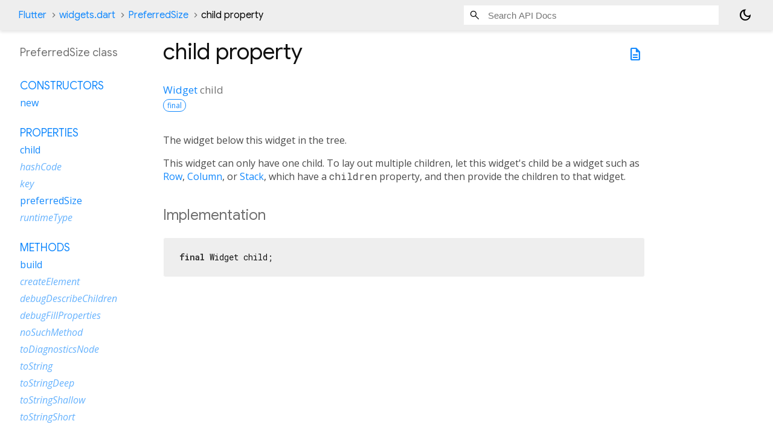

--- FILE ---
content_type: text/html; charset=utf-8
request_url: https://api.flutter.dev/flutter/widgets/PreferredSize-class-sidebar.html
body_size: -32
content:
<ol>

      <li class="section-title"><a href="widgets/PreferredSize-class.html#constructors">Constructors</a></li>
        <li><a href="widgets/PreferredSize/PreferredSize.html">new</a></li>


    
        <li class="section-title">
          <a href="widgets/PreferredSize-class.html#instance-properties">Properties</a>
        </li>
          
<li>
  <a href="widgets/PreferredSize/child.html">child</a>
</li>
          
<li class="inherited">
  <a href="widgets/Widget/hashCode.html">hashCode</a>
</li>
          
<li class="inherited">
  <a href="widgets/Widget/key.html">key</a>
</li>
          
<li>
  <a href="widgets/PreferredSize/preferredSize.html">preferredSize</a>
</li>
          
<li class="inherited">
  <a href="dart-core/Object/runtimeType.html">runtimeType</a>
</li>

        <li class="section-title"><a href="widgets/PreferredSize-class.html#instance-methods">Methods</a></li>
          
<li>
  <a href="widgets/PreferredSize/build.html">build</a>
</li>
          
<li class="inherited">
  <a href="widgets/StatelessWidget/createElement.html">createElement</a>
</li>
          
<li class="inherited">
  <a href="foundation/DiagnosticableTree/debugDescribeChildren.html">debugDescribeChildren</a>
</li>
          
<li class="inherited">
  <a href="widgets/Widget/debugFillProperties.html">debugFillProperties</a>
</li>
          
<li class="inherited">
  <a href="dart-core/Object/noSuchMethod.html">noSuchMethod</a>
</li>
          
<li class="inherited">
  <a href="foundation/DiagnosticableTree/toDiagnosticsNode.html">toDiagnosticsNode</a>
</li>
          
<li class="inherited">
  <a href="foundation/Diagnosticable/toString.html">toString</a>
</li>
          
<li class="inherited">
  <a href="foundation/DiagnosticableTree/toStringDeep.html">toStringDeep</a>
</li>
          
<li class="inherited">
  <a href="foundation/DiagnosticableTree/toStringShallow.html">toStringShallow</a>
</li>
          
<li class="inherited">
  <a href="widgets/Widget/toStringShort.html">toStringShort</a>
</li>

        <li class="section-title inherited"><a href="widgets/PreferredSize-class.html#operators">Operators</a></li>
          
<li class="inherited">
  <a href="widgets/Widget/operator_equals.html">operator ==</a>
</li>

    

    


</ol>
